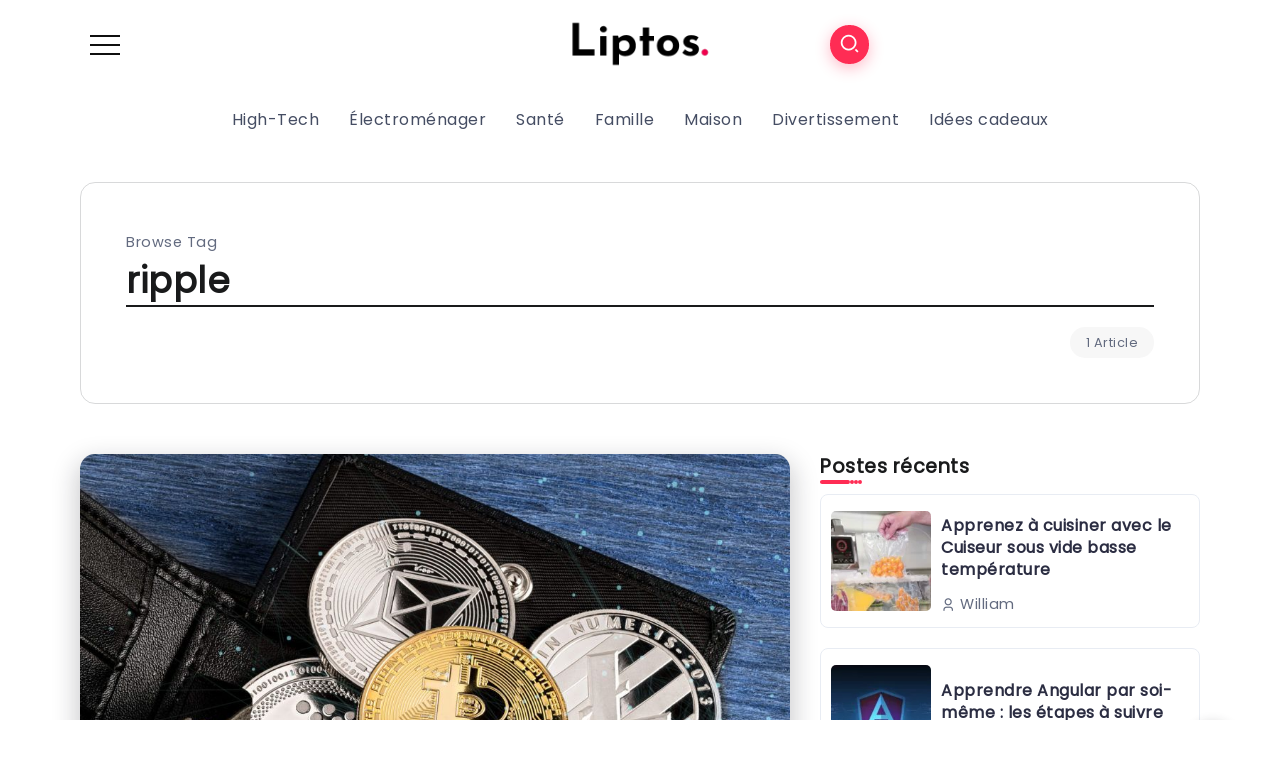

--- FILE ---
content_type: text/css
request_url: https://www.liptos.com/wp-content/themes/kayleen/assets/css/rivax-icon.css?ver=6.9
body_size: 1137
content:
@charset "UTF-8";

@font-face {
  font-family: "rivax-icon";
  src:url("../fonts/rivax-icon.eot");
  src:url("../fonts/rivax-icon.eot?#iefix") format("embedded-opentype"),
    url("../fonts/rivax-icon.woff") format("woff"),
    url("../fonts/rivax-icon.ttf") format("truetype"),
    url("../fonts/rivax-icon.svg#rivax-icon") format("svg");
  font-weight: normal;
  font-style: normal;
  font-display: swap;
}

[class^="ri-"],
[class*=" ri-"] {
  display: inline-block;
}

[class^="ri-"]:before,
[class*=" ri-"]:before {
  font-family: "rivax-icon" !important;
  font-style: normal !important;
  font-weight: normal !important;
  font-variant: normal !important;
  text-transform: none !important;
  speak: none;
  line-height: 1;
  display: block;
  -webkit-font-smoothing: antialiased;
  -moz-osx-font-smoothing: grayscale;
}


.ri-angle-double-down-solid:before {
  content: "\e000";
}
.ri-angle-double-left-solid:before {
  content: "\e001";
}
.ri-angle-double-right-solid:before {
  content: "\e002";
}
.ri-angle-double-up-solid:before {
  content: "\e003";
}
.ri-angle-down-solid:before {
  content: "\e004";
}
.ri-angle-left-solid:before {
  content: "\e005";
}
.ri-angle-right-solid:before {
  content: "\e006";
}
.ri-angle-up-solid:before {
  content: "\e007";
}
.ri-arrow-alt-circle-down:before {
  content: "\e008";
}
.ri-arrow-alt-circle-left-solid:before {
  content: "\e009";
}
.ri-arrow-alt-circle-up:before {
  content: "\e00a";
}
.ri-arrow-alt-circle-right:before {
  content: "\e00b";
}
.ri-arrow-circle-down-solid:before {
  content: "\e00c";
}
.ri-arrow-circle-left-solid:before {
  content: "\e00d";
}
.ri-arrow-circle-right-solid:before {
  content: "\e00e";
}
.ri-arrow-circle-up-solid:before {
  content: "\e00f";
}
.ri-arrow-down-solid:before {
  content: "\e010";
}
.ri-arrow-left-solid:before {
  content: "\e011";
}
.ri-arrow-right-solid:before {
  content: "\e012";
}
.ri-arrow-up-solid:before {
  content: "\e013";
}
.ri-caret-down-solid:before {
  content: "\e014";
}
.ri-caret-left-solid:before {
  content: "\e015";
}
.ri-caret-right-solid:before {
  content: "\e016";
}
.ri-caret-up-solid:before {
  content: "\e017";
}
.ri-caret-square-up-solid:before {
  content: "\e018";
}
.ri-caret-square-down-solid:before {
  content: "\e019";
}
.ri-caret-square-left:before {
  content: "\e01a";
}
.ri-chevron-right-solid:before {
  content: "\e01b";
}
.ri-chevron-left-solid:before {
  content: "\e01c";
}
.ri-chevron-down-solid:before {
  content: "\e01d";
}
.ri-chevron-up-solid:before {
  content: "\e01e";
}
.ri-long-arrow-alt-up-solid:before {
  content: "\e01f";
}
.ri-long-arrow-alt-right-solid:before {
  content: "\e020";
}
.ri-long-arrow-alt-left-solid:before {
  content: "\e021";
}
.ri-long-arrow-alt-down-solid:before {
  content: "\e022";
}
.ri-caret-square-right:before {
  content: "\e038";
}
.ri-chevron-circle-down-solid:before {
  content: "\e03c";
}
.ri-chevron-circle-left-solid:before {
  content: "\e03d";
}
.ri-chevron-circle-right-solid:before {
  content: "\e03e";
}
.ri-chevron-circle-up-solid:before {
  content: "\e03f";
}
.ri-arrow-down-line:before {
  content: "\e044";
}
.ri-arrow-left-line:before {
  content: "\e045";
}
.ri-arrow-up-line:before {
  content: "\e046";
}
.ri-arrow-right-line:before {
  content: "\e047";
}
.ri-arrow-up-circle-line:before {
  content: "\e048";
}
.ri-arrow-left-circle-line:before {
  content: "\e049";
}
.ri-arrow-right-circle-line:before {
  content: "\e04a";
}
.ri-arrow-down-circle-line:before {
  content: "\e04b";
}
.ri-arrow-down-fill:before {
  content: "\e04c";
}
.ri-arrow-left-fill:before {
  content: "\e04d";
}
.ri-arrow-up-fill:before {
  content: "\e04e";
}
.ri-arrow-right-fill:before {
  content: "\e04f";
}
.ri-arrow-down-circle-fill:before {
  content: "\e050";
}
.ri-arrow-left-circle-fill:before {
  content: "\e051";
}
.ri-arrow-up-circle-fill:before {
  content: "\e052";
}
.ri-arrow-right-circle-fill:before {
  content: "\e053";
}
.ri-search-2-line:before {
  content: "\e054";
}
.ri-dribbble-line:before {
  content: "\e055";
}
.ri-instagram-line:before {
  content: "\e056";
}
.ri-whatsapp-line:before {
  content: "\e057";
}
.ri-mail-line:before {
  content: "\e058";
}
.ri-earth-line:before {
  content: "\e059";
}
.ri-facebook-fill:before {
  content: "\e05a";
}
.ri-instagram-fill:before {
  content: "\e05b";
}
.ri-linkedin-fill:before {
  content: "\e05c";
}
.ri-github-fill:before {
  content: "\e05d";
}
.ri-pinterest-fill:before {
  content: "\e05e";
}
.ri-telegram-fill:before {
  content: "\e05f";
}
.ri-twitter-fill:before {
  content: "\e060";
}
.ri-whatsapp-fill:before {
  content: "\e061";
}
.ri-youtube-fill:before {
  content: "\e062";
}
.ri-mail-fill:before {
  content: "\e063";
}
.ri-file-copy-line:before {
  content: "\e064";
}
.ri-link-solid:before {
  content: "\e065";
}
.ri-fire-line:before {
  content: "\e066";
}
.ri-chat-1-line:before {
  content: "\e067";
}
.ri-double-quotes-l:before {
  content: "\e068";
}
.ri-arrow-drop-down-line:before {
  content: "\e06a";
}
.ri-arrow-drop-left-line:before {
  content: "\e06b";
}
.ri-arrow-drop-right-line:before {
  content: "\e06c";
}
.ri-arrow-drop-up-line:before {
  content: "\e06d";
}
.ri-arrow-left-s-line:before {
  content: "\e06e";
}
.ri-arrow-right-s-line:before {
  content: "\e06f";
}
.ri-arrow-up-s-line:before {
  content: "\e070";
}
.ri-arrow-down-s-line:before {
  content: "\e071";
}
.ri-user-3-line:before {
  content: "\e073";
}
.ri-calendar-2-line:before {
  content: "\e072";
}
.ri-youtube-line:before {
  content: "\e074";
}
.ri-volume-up-line:before {
  content: "\e076";
}
.ri-android-arrow-dropdown-circle:before {
  content: "\e023";
}
.ri-android-arrow-dropleft-circle:before {
  content: "\e024";
}
.ri-android-arrow-dropright-circle:before {
  content: "\e025";
}
.ri-android-arrow-dropup-circle:before {
  content: "\e026";
}
.ri-android-time:before {
  content: "\e027";
}
.ri-arrow-down-a:before {
  content: "\e028";
}
.ri-arrow-right-a:before {
  content: "\e029";
}
.ri-arrow-up-a:before {
  content: "\e02a";
}
.ri-arrow-left-a:before {
  content: "\e02b";
}
.ri-ios-redo-outline:before {
  content: "\e02c";
}
.ri-ios-undo-outline:before {
  content: "\e02d";
}
.ri-reply:before {
  content: "\e02e";
}
.ri-android-share:before {
  content: "\e02f";
}
.ri-ios-arrow-thin-up:before {
  content: "\e030";
}
.ri-ios-arrow-thin-right:before {
  content: "\e031";
}
.ri-ios-arrow-thin-left:before {
  content: "\e032";
}
.ri-ios-arrow-thin-down:before {
  content: "\e033";
}
.ri-arrow-down-b:before {
  content: "\e034";
}
.ri-arrow-right-b:before {
  content: "\e036";
}
.ri-arrow-up-b:before {
  content: "\e037";
}
.ri-arrow-left-b:before {
  content: "\e039";
}
.ri-arrow-down-c:before {
  content: "\e035";
}
.ri-arrow-right-c:before {
  content: "\e03a";
}
.ri-arrow-left-c:before {
  content: "\e03b";
}
.ri-arrow-up-c:before {
  content: "\e040";
}
.ri-chevron-up:before {
  content: "\e041";
}
.ri-chevron-right:before {
  content: "\e042";
}
.ri-chevron-left:before {
  content: "\e043";
}
.ri-chevron-down:before {
  content: "\e069";
}
.ri-images:before {
  content: "\e075";
}
.ri-pushpin-fill:before {
  content: "\e077";
}


--- FILE ---
content_type: text/css
request_url: https://www.liptos.com/wp-content/uploads/elementor/css/post-1203.css?ver=1672995919
body_size: 285
content:
.elementor-1203 .elementor-element.elementor-element-cc667d2 > .elementor-container > .elementor-column > .elementor-widget-wrap{align-content:center;align-items:center;}.elementor-1203 .elementor-element.elementor-element-cc667d2:not(.elementor-motion-effects-element-type-background), .elementor-1203 .elementor-element.elementor-element-cc667d2 > .elementor-motion-effects-container > .elementor-motion-effects-layer{background-color:#FFFFFF;}.elementor-1203 .elementor-element.elementor-element-cc667d2{box-shadow:0px 6px 50px 0px rgba(55, 56, 64, 0.14901960784313725);transition:background 0.3s, border 0.3s, border-radius 0.3s, box-shadow 0.3s;}.elementor-1203 .elementor-element.elementor-element-cc667d2 > .elementor-background-overlay{transition:background 0.3s, border-radius 0.3s, opacity 0.3s;}.elementor-1203 .elementor-element.elementor-element-2524b91{width:20%;}.elementor-1203 .elementor-element.elementor-element-abf940d{text-align:left;}.elementor-1203 .elementor-element.elementor-element-abf940d .rivax-logo{padding:0px 0px 0px 0px;}.elementor-1203 .elementor-element.elementor-element-abf940d .rivax-logo-image img{max-width:180px;}.elementor-1203 .elementor-element.elementor-element-abf940d .rivax-logo-title{margin:0px 0px 0px 0px;}.elementor-1203 .elementor-element.elementor-element-e5fd3e1{width:79.666%;}